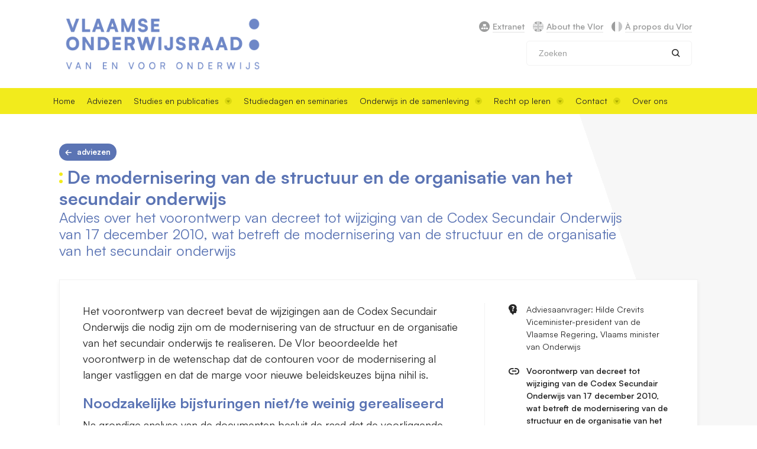

--- FILE ---
content_type: text/html; charset=UTF-8
request_url: https://www.vlor.be/adviezen/de-modernisering-van-de-structuur-en-de-organisatie-van-het-secundair-onderwijs
body_size: 39128
content:


<!-- THEME DEBUG -->
<!-- THEME HOOK: 'html' -->
<!-- FILE NAME SUGGESTIONS:
   * html--node--3409.html.twig
   * html--node--%.html.twig
   * html--node.html.twig
   x html.html.twig
-->
<!-- BEGIN OUTPUT from 'themes/custom/drupack/templates/drupal/html.html.twig' -->
<!-- TWIG DEBUG --><!-- Template: themes/custom/drupack/templates/drupal/html.html.twig --><!DOCTYPE html>

<html lang="nl" dir="ltr">
    <head>
        <meta charset="utf-8" />
<meta name="MobileOptimized" content="width" />
<meta name="HandheldFriendly" content="true" />
<meta name="viewport" content="width=device-width, initial-scale=1.0" />
<link rel="icon" href="/themes/custom/drupack/favicon.ico" type="image/vnd.microsoft.icon" />


        <title>De modernisering van de structuur en de organisatie van het secundair onderwijs | Vlor</title>
        <link rel="stylesheet" media="all" href="/modules/contrib/poll/css/poll.base.css?t85sp3" />
<link rel="stylesheet" media="all" href="/modules/contrib/poll/css/poll.theme.css?t85sp3" />
<link rel="stylesheet" media="all" href="/themes/custom/drupack/public/font/satoshi.css?t85sp3" />
<link rel="stylesheet" media="all" href="/themes/custom/drupack/public/resources/global.css?t85sp3" />

        

        <meta name="description" content="Advies over het voorontwerp van decreet tot wijziging van de Codex Secundair Onderwijs van 17 december 2010, wat betreft de modernisering van de structuur en de organisatie van het secundair onderwijs" />

        <meta property="og:title" content="De modernisering van de structuur en de organisatie van het secundair onderwijs	" />
        <meta property="og:description" content="Advies over het voorontwerp van decreet tot wijziging van de Codex Secundair Onderwijs van 17 december 2010, wat betreft de modernisering van de structuur en de organisatie van het secundair onderwijs" />
        <meta property="og:image" content="" />
        <meta property="og:image:secure_url" content="" />
        <meta property="og:image:type" content="image/png" />
        <meta property="og:image:width" content="1200" />
        <meta property="og:image:height" content="630" />

                <link rel="apple-touch-icon" sizes="180x180" href="/themes/custom/drupack/favicon/apple-touch-icon.png">
        <link rel="icon" type="image/png" sizes="32x32" href="/themes/custom/drupack/favicon/favicon-32x32.png">
        <link rel="icon" type="image/png" sizes="16x16" href="/themes/custom/drupack/favicon/favicon-16x16.png">
                <link rel="mask-icon" href="/themes/custom/drupack/favicon/safari-pinned-tab.svg" color="#ffffff">
        <meta name="msapplication-TileColor" content="#ffffff">
        <meta name="theme-color" content="#ffffff">

        <meta http-equiv="X-UA-Compatible" content="IE=edge">
    </head>

    <body>
        <div class="l-site">
            
            

<!-- THEME DEBUG -->
<!-- THEME HOOK: 'off_canvas_page_wrapper' -->
<!-- BEGIN OUTPUT from 'themes/custom/drupack/templates/drupal/off-canvas-page-wrapper.html.twig' -->
<!-- TWIG DEBUG --><!-- Template: themes/custom/drupack/templates/drupal/off-canvas-page-wrapper.html.twig -->  

<!-- THEME DEBUG -->
<!-- THEME HOOK: 'page' -->
<!-- FILE NAME SUGGESTIONS:
   * page--node--3409.html.twig
   * page--node--%.html.twig
   * page--node.html.twig
   x page.html.twig
-->
<!-- BEGIN OUTPUT from 'themes/custom/drupack/templates/drupal/page.html.twig' -->
<!-- TWIG DEBUG --><!-- Template: themes/custom/drupack/templates/drupal/page.html.twig --><!-- TWIG DEBUG --><!-- Template: @components/header/header.html.twig --><!-- Path: themes/custom/drupack/resources/components/header/header.html.twig -->


<header class="header" data-header>
    <div class="header__content">
        <div class="header__container l-container">
            <div class="header__logo">
                <a href="/" title="VLOR, homepage">
                    <img src="/themes/custom/drupack/resources/images/vlor-logo.png" alt="Vlor">
                </a>
            </div>

            <div class="header__actions">
                <div class="header__links links ">
    <a href="https://leden.vlor.be" class="links__link links__link--extranet" target="_blank">
        <span class="links__text">Extranet</span>
    </a>
    <a href="/about-the-vlor" class="links__link links__link--en">
        <span class="links__text">About the Vlor</span>
    </a>
    <a href="/a-propos-du-vlor" class="links__link links__link--fr">
        <span class="links__text">À propos du Vlor</span>
    </a>
</div>

                <div class="header__search header-search">
                    <form class="header-search__form " method="GET" type="GET" action="/search">
    <div class="header-search__input form-type-textfield">
        <input type="text" placeholder="Zoeken" name="query" title="Search">
    </div>
    <button class="header-search__button" value="button">
        <span class="icon-search search__icon" aria-hidden="true"></span>
        <span class="visually-hidden">Zoeken</span>
    </button>
</form>

                </div>
            </div>

            <button class="header__toggle" data-header-toggle aria-expanded="false" aria-controls="header">
                <span class="hamburger"></span><span class="header__menu-text">menu</span>
            </button>
        </div>
    </div>

    <nav class="header__nav main-nav" data-nav>
        <form class="header-search__form is-mobile-only" method="GET" type="GET" action="/search">
    <div class="header-search__input form-type-textfield">
        <input type="text" placeholder="Zoeken" name="query" title="Search">
    </div>
    <button class="header-search__button" value="button">
        <span class="icon-search search__icon" aria-hidden="true"></span>
        <span class="visually-hidden">Zoeken</span>
    </button>
</form>


        <div class="main-nav__container l-container">
            <!-- TWIG DEBUG --><!-- Template: @components/header/nav.html.twig --><!-- Path: themes/custom/drupack/resources/components/header/nav.html.twig --><ul class="menu" data-menu=""><li class="menu__item">

                            <a href="http://www.vlor.be" class="menu__sub-link">Home</a>
            
                    </li><li class="menu__item">

                            <a href="/adviezen" class="menu__sub-link">Adviezen</a>
            
                    </li><li class="menu__item menu__item--sub">

                            <button title="Open navigatie Studies en publicaties" class="menu__link" data-menu-toggle=studies-en-publicaties>
                    Studies en publicaties
                    <svg aria-hidden="true" class="menu__dropdown-icon" id="dropdown" viewport="0 0 12 12" width="12" height="12"><g fill="none" fill-rule="evenodd"><rect class="dropdown__circle" fill-opacity=".4" fill="#BCBD00" width="12" height="12" rx="6"/><path class="dropdown__arrow" fill="#A9A900" d="M6 9l3-4H3z"/></g></svg>
                </button>
            
                            <!-- TWIG DEBUG --><!-- Template: @components/header/nav.html.twig --><!-- Path: themes/custom/drupack/resources/components/header/nav.html.twig --><ul class="menu__sub" data-menu="studies-en-publicaties"><li class="menu__sub-item">

                            <a href="/publicaties/strategische-verkenningen" class="menu__sub-link">Strategische verkenningen</a>
            
                    </li><li class="menu__sub-item">

                            <a href="/publicaties/andere" class="menu__sub-link">Algemeen onderwijs</a>
            
                    </li><li class="menu__sub-item">

                            <a href="/publicaties/rapporten" class="menu__sub-link">Rapporten en verslagboeken</a>
            
                    </li><li class="menu__sub-item">

                            <a href="/publicaties/praktijkhandboeken" class="menu__sub-link">Praktijkhandboeken</a>
            
                    </li><li class="menu__sub-item">

                            <a href="/publicaties/praktijkgericht-onderzoek" class="menu__sub-link">Praktijkgericht onderwijsonderzoek</a>
            
                    </li><li class="menu__sub-item">

                            <a href="/publicaties/jaarverslag" class="menu__sub-link">Jaarverslag</a>
            
                    </li><li class="menu__sub-item">

                            <a href="/memorandum" class="menu__sub-link">Memorandum</a>
            
                    </li><li class="menu__sub-item">

                            <a href="/welke-themas-komen-dit-werkjaar-aan-bod-de-vlor" class="menu__sub-link">Werkprogramma</a>
            
                    </li><li class="menu__sub-item">

                            <a href="/publicaties/wijzer" class="menu__sub-link">Wijzer</a>
            
                    </li><li class="menu__sub-item">

                            <a href="/themas" class="menu__sub-link">Thema&#039;s</a>
            
                    </li><li class="menu__sub-item">

                            <a href="https://www.vlor.be/projecten" class="menu__sub-link">Projecten</a>
            
                    </li></ul>
                    </li><li class="menu__item">

                            <a href="/activiteiten" class="menu__sub-link">Studiedagen en seminaries</a>
            
                    </li><li class="menu__item menu__item--sub">

                            <button title="Open navigatie Onderwijs in de samenleving" class="menu__link" data-menu-toggle=onderwijs-in-de-samenleving>
                    Onderwijs in de samenleving
                    <svg aria-hidden="true" class="menu__dropdown-icon" id="dropdown" viewport="0 0 12 12" width="12" height="12"><g fill="none" fill-rule="evenodd"><rect class="dropdown__circle" fill-opacity=".4" fill="#BCBD00" width="12" height="12" rx="6"/><path class="dropdown__arrow" fill="#A9A900" d="M6 9l3-4H3z"/></g></svg>
                </button>
            
                            <!-- TWIG DEBUG --><!-- Template: @components/header/nav.html.twig --><!-- Path: themes/custom/drupack/resources/components/header/nav.html.twig --><ul class="menu__sub" data-menu="onderwijs-in-de-samenleving"><li class="menu__sub-item">

                            <a href="/node/4763" class="menu__sub-link">Participatief traject</a>
            
                    </li><li class="menu__sub-item">

                            <a href="/iedereen-bij-de-les" class="menu__sub-link">Iedereen bij de les</a>
            
                    </li><li class="menu__sub-item">

                            <a href="/activiteiten/verslagen/startdag-2025" class="menu__sub-link">Startdag 2025</a>
            
                    </li></ul>
                    </li><li class="menu__item menu__item--sub">

                            <button title="Open navigatie Recht op leren" class="menu__link" data-menu-toggle=recht-op-leren>
                    Recht op leren
                    <svg aria-hidden="true" class="menu__dropdown-icon" id="dropdown" viewport="0 0 12 12" width="12" height="12"><g fill="none" fill-rule="evenodd"><rect class="dropdown__circle" fill-opacity=".4" fill="#BCBD00" width="12" height="12" rx="6"/><path class="dropdown__arrow" fill="#A9A900" d="M6 9l3-4H3z"/></g></svg>
                </button>
            
                            <!-- TWIG DEBUG --><!-- Template: @components/header/nav.html.twig --><!-- Path: themes/custom/drupack/resources/components/header/nav.html.twig --><ul class="menu__sub" data-menu="recht-op-leren"><li class="menu__sub-item">

                            <a href="/recht-op-leren" class="menu__sub-link">Strategische verkenning</a>
            
                    </li><li class="menu__sub-item">

                            <a href="/publicaties/strategische-verkenningen/voorzitter-imran-uddin-van-de-denkgroep-aan-het-woord" class="menu__sub-link">Voorzitter Imran Uddin van de denkgroep aan het woord</a>
            
                    </li><li class="menu__sub-item">

                            <a href="/activiteiten/verslagen/studiedag-recht-op-leren-onderwijs" class="menu__sub-link">Studiedag Recht op Leren</a>
            
                    </li></ul>
                    </li><li class="menu__item menu__item--sub">

                            <button title="Open navigatie Contact" class="menu__link" data-menu-toggle=contact>
                    Contact
                    <svg aria-hidden="true" class="menu__dropdown-icon" id="dropdown" viewport="0 0 12 12" width="12" height="12"><g fill="none" fill-rule="evenodd"><rect class="dropdown__circle" fill-opacity=".4" fill="#BCBD00" width="12" height="12" rx="6"/><path class="dropdown__arrow" fill="#A9A900" d="M6 9l3-4H3z"/></g></svg>
                </button>
            
                            <!-- TWIG DEBUG --><!-- Template: @components/header/nav.html.twig --><!-- Path: themes/custom/drupack/resources/components/header/nav.html.twig --><ul class="menu__sub" data-menu="contact"><li class="menu__sub-item">

                            <a href="/blijf-op-de-hoogte" class="menu__sub-link">Blijf op de hoogte</a>
            
                    </li><li class="menu__sub-item">

                            <a href="/contact" class="menu__sub-link">Contact</a>
            
                    </li></ul>
                    </li><li class="menu__item">

                            <a href="/over-de-vlaamse-onderwijsraad" class="menu__sub-link">Over ons</a>
            
                    </li></ul>
        </div>

        <div class="header__links links is-mobile-only">
    <a href="https://leden.vlor.be" class="links__link links__link--extranet" target="_blank">
        <span class="links__text">Extranet</span>
    </a>
    <a href="/about-the-vlor" class="links__link links__link--en">
        <span class="links__text">About the Vlor</span>
    </a>
    <a href="/a-propos-du-vlor" class="links__link links__link--fr">
        <span class="links__text">À propos du Vlor</span>
    </a>
</div>

    </nav>
</header>

<div id="outdated-browser" style="display: none;">
    <!-- TWIG DEBUG --><!-- Template: @components/alert/alert.html.twig --><!-- Path: themes/custom/drupack/resources/components/alert/alert.html.twig --><div class="alert">
    
    <div class="alert__content">
                <div class="alert__text subtitle--homepage"><p>U bezoekt deze website met een verouderde browser. De website kan daarom niet worden weergegeven zoals bedoeld. Bezoek onze website via Chrome, Edge, Firefox of Safari. </p></div>            </div>
</div>
</div>

<main class="l-main">
    

<!-- THEME DEBUG -->
<!-- THEME HOOK: 'region' -->
<!-- FILE NAME SUGGESTIONS:
   * region--content.html.twig
   x region.html.twig
-->
<!-- BEGIN OUTPUT from 'themes/custom/drupack/templates/drupal/region.html.twig' -->
<!-- TWIG DEBUG --><!-- Template: themes/custom/drupack/templates/drupal/region.html.twig -->
    <div data-drupal-messages-fallback class="hidden"></div>

<!-- THEME DEBUG -->
<!-- THEME HOOK: 'node.advice.detail-published' -->
<!-- BEGIN OUTPUT from 'themes/custom/drupack/templates/node/advice/detail-published.html.twig' -->
<!-- TWIG DEBUG --><!-- Template: themes/custom/drupack/templates/node/advice/detail-published.html.twig -->
<!-- TWIG DEBUG --><!-- Template: @drupack/layout/layout--full-width.html.twig --><!-- Path: themes/custom/drupack/templates/layout/layout--full-width.html.twig --><div class="l-container l-container--horizontal l-container--vertical">
            <!-- TWIG DEBUG --><!-- Template: @components/breadcrumb/breadcrumb.html.twig --><!-- Path: themes/custom/drupack/resources/components/breadcrumb/breadcrumb.html.twig -->	<div class="breadcrumb">
		<a href="/adviezen" class="button button--blue button--arrow-left button--back">
			Adviezen
		</a>
	</div>
    
    <div class="overview-header l-text-container"><h1 class="title dotted-heading">De modernisering van de structuur en de organisatie van het secundair onderwijs	<span class="subtitle">Advies over het voorontwerp van decreet tot wijziging van de Codex Secundair Onderwijs van 17 december 2010, wat betreft de modernisering van de structuur en de organisatie van het secundair onderwijs</span></h1><span class="intro text"></span></div>
    <div class="l-box">
        <div class="l-box__content l-text-container">
                                <!-- TWIG DEBUG --><!-- Template: @drupack/content-blocks/blocks.html.twig --><!-- Path: themes/custom/drupack/templates/content-blocks/blocks.html.twig -->
<div class="content-blocks"><!-- TWIG DEBUG --><!-- Template: @content-blocks/text.html.twig --><!-- Path: themes/custom/drupack/templates/content-blocks/text.html.twig -->
<span class="text">
    <p>Het voorontwerp van decreet bevat de wijzigingen aan de Codex Secundair Onderwijs die nodig zijn om de modernisering van de structuur en de organisatie van het secundair onderwijs te realiseren. De Vlor beoordeelde het voorontwerp in de wetenschap dat de contouren voor de modernisering al langer vastliggen en dat de marge voor nieuwe beleidskeuzes bijna nihil is.</p>

<h2>Noodzakelijke bijsturingen niet/te weinig gerealiseerd</h2>

<p>Na grondige analyse van de documenten besluit de raad dat de voorliggende maatregelen nog vele onduidelijkheden bevatten en onvoldoende garantie bieden op realisatie van de initiële doelen van de hervorming. Hij stelt vast dat er geen of slechts beperkt rekening is gehouden met zijn eerdere bedenkingen en concrete vragen naar bijsturingen. De raad vraagt dan ook dat de Vlaamse Regering dat alsnog doet bij de uitvoeringsbesluiten en geeft aan hoe dat kan.</p>

<h2>Ingangsdatum van 1 september 2018 niet haalbaar</h2>

<p>Momenteel is er nog geen zicht op de eindtermen die aan de basis liggen van de invulling van het studieaanbod. Bovendien is het voor scholen om vele redenen niet realiseerbaar om zich op de korte tijdsspanne voor te bereiden op de start op 1 september 2018.</p>

<h2>Het voorontwerp van decreet onder de loep</h2>

<p>De Vlor bekeek in welke mate de voorgestelde maatregelen uitvoering geven aan de eerdere beslissingen en waar er nog bijsturing nodig is:</p>

<ul><li>De raad adviseert om finaliteiten (doorstroom, dubbele finaliteit, arbeidsmarkt) in plaats van de actuele onderwijsvormen te hanteren als kader voor de toekomstige regelgeving;</li>
	<li>Het is positief dat er heldere definities zijn voor domein- en campusscholen. De raad vraagt om scholen zicht te geven op de mogelijke incentives als zij zich herprofileren;</li>
	<li>Het is niet te beoordelen wat de basisvorming moet inhouden, zonder dat er eindtermen zijn;</li>
	<li>De manier waarop differentiatie in het voorontwerp wordt ingevuld, is een achteruitgang ten opzichte van de huidige situatie; de Vlor vraagt dat differentiatie kan worden ingevuld als verdieping, remediëring en verbreding van het aanbod;</li>
	<li>De nieuwe regeling voor programmatie is eenvoudiger dan de huidige; er zijn nog een aantal vragen bij de criteria en de Vlor vraagt dat er een termijn wordt bepaald voor beslissing door de Vlaamse Regering over de programmatieaanvragen en de communicatie ervan naar de aanvragende scholen.</li>
</ul><h2>Extra bijsturingen nodig voor buso en se-n-se</h2>

<p>De Vlaamse Regering deed via een mededeling in maart twee toevoegingen aan het aanbod secundair onderwijs voor wat het buso en se-n-se betreft. De Vlor formuleert daarbij enkele dringende bezorgdheden. Het buso heeft nood aan een toekomstvisie met nadruk op flexibiliteit en toegang tot de arbeidsmarkt. Voor se-n-se wijst de Vlor op het belang van algemene vorming, dubbele finaliteit en onderwijskwalificatie.</p>

<h2>Invulling en erkenning structuuronderdelen</h2>

<p>De beroepskwalificaties vormen een deel van het referentiekader voor studierichtingen met arbeidsmarktgerichte en dubbele finaliteit, maar men moet er dan wel vanuit een onderwijsperspectief mee kunnen omgaan. De onderwijspartners willen aan zet zijn voor de invulling van het aanbod en de Vlor wil advies geven over de erkenning van nieuwe structuuronderdelen.</p>
</span>
</div>
        
                    <a href="https://s3-eu-west-3.amazonaws.com/vlor-prd/import/rso-rso-adv-1718-001.pdf" class="button button--full button--big button--download" target="_blank" rel="noopener noreferrer" download>Download hier het volledige advies <span class="file-meta">(PDF, 424.57KB)</span></a>
                    </div>

                <aside class="l-box__sidebar">
                    
                                    <!-- TWIG DEBUG --><!-- Template: @drupack/content-blocks/meta.html.twig --><!-- Path: themes/custom/drupack/templates/content-blocks/meta.html.twig --><!-- TWIG DEBUG --><!-- Template: @components/meta/meta.html.twig --><!-- Path: themes/custom/drupack/resources/components/meta/meta.html.twig -->







    <div class="meta meta--person">
        <span class="meta__text">Adviesaanvrager: Hilde Crevits Viceminister-president van de Vlaamse Regering, Vlaams minister van Onderwijs</span>
    </div>






                    
        
                    <!-- TWIG DEBUG --><!-- Template: @drupack/content-blocks/meta.html.twig --><!-- Path: themes/custom/drupack/templates/content-blocks/meta.html.twig --><!-- TWIG DEBUG --><!-- Template: @components/meta/meta.html.twig --><!-- Path: themes/custom/drupack/resources/components/meta/meta.html.twig -->









    <div class="meta meta--external">
        <span class="meta__text">
            <a href="https://www.vlaanderen.be/nl/nbwa-news-message-document/document/09013557801ead48" target="_blank">Voorontwerp van decreet tot wijziging van de Codex Secundair Onderwijs van 17 december 2010, wat betreft de modernisering van de structuur en de organisatie van het secundair onderwijs</a>
        </span>
    </div>




        
                                    <!-- TWIG DEBUG --><!-- Template: @drupack/content-blocks/meta.html.twig --><!-- Path: themes/custom/drupack/templates/content-blocks/meta.html.twig --><!-- TWIG DEBUG --><!-- Template: @components/meta/meta.html.twig --><!-- Path: themes/custom/drupack/resources/components/meta/meta.html.twig -->












    <div class="meta meta--audience">
        <span class="meta__text">
            Raad Secundair Onderwijs
                            03 oktober 2017
                    </span>
    </div>

                    
                    </aside>
            </div>
</div>

<!-- TWIG DEBUG --><!-- Template: @components/overview-footer/overview-footer.html.twig --><!-- Path: themes/custom/drupack/resources/components/overview-footer/overview-footer.html.twig -->    <aside class="overview-footer">
        <div class="overview-footer__container l-container l-container--horizontal l-container--vertical">
                            <div class="overview-footer__card">
                    <!-- Modified parent theme -->
                    <!-- TWIG DEBUG --><!-- Template: @drupack/taxonomy-term/theme/teaser-parent-modified.html.twig --><!-- Path: themes/custom/drupack/templates/taxonomy-term/theme/teaser-parent-modified.html.twig -->
<!-- TWIG DEBUG --><!-- Template: @components/card/card.html.twig --><!-- Path: themes/custom/drupack/resources/components/card/card.html.twig --><div class="card">
            <a class="card__header" href="/themas/eigenheid-onderwijsniveaus">
            <img src="https://vlor.imgix.net/2020-11/lindsay_henwood_.jpg?auto=format&amp;fit=crop&amp;h=210&amp;ixlib=php-4.1.0&amp;q=95&amp;w=500" alt="seminarie Instrumenten in de overgang SOHO" class="card__image"/>
        </a>
        <div class="card__inner">
        <h3 class="h3 card__title"><a href="/themas/eigenheid-onderwijsniveaus">Eigenheid onderwijsniveaus</a></h3>
        <a href="/themas/eigenheid-onderwijsniveaus/secundair-onderwijs" class="link link--arrow-after card__subject"><span class="link__text">Secundair onderwijs<span></a>
    </div>
</div>
                </div>
                                        <div class="overview-footer__related">
                    <!-- TWIG DEBUG --><!-- Template: @components/related/related.html.twig --><!-- Path: themes/custom/drupack/resources/components/related/related.html.twig --><div class="related">
    <h2 class="h2">Zie ook</h2>

    <div class="teaser-list">
                    <div class="related__item">
                <a href="/adviezen/monitoring-modernisering-secundair-onderwijs-kijk-naar-het-geheel-voorbij-de-cijfers-en" class="related__link link link--inverse link--no-underline">
                    <span class="link__text">Monitoring modernisering secundair onderwijs: kijk naar het geheel, voorbij de cijfers, en rapporteer genuanceerd</span>
                </a>

                <span class="label">
                            advies
                        </span>                <div class="related__date">02/02/2023</div>
            </div>
                    <div class="related__item">
                <a href="/adviezen/advies-over-de-modernisering-van-het-aanbod-het-secundair-onderwijs" class="related__link link link--inverse link--no-underline">
                    <span class="link__text">Advies over de modernisering van het aanbod in het secundair onderwijs</span>
                </a>

                <span class="label">
                            advies
                        </span>                <div class="related__date">21/02/2017</div>
            </div>
                    <div class="related__item">
                <a href="/adviezen/advies-over-de-conceptnota-modernisering-secundair-onderwijs-maatregelen-basisonderwijs-en" class="related__link link link--inverse link--no-underline">
                    <span class="link__text">Advies over de conceptnota modernisering secundair onderwijs: maatregelen basisonderwijs en eerste graad</span>
                </a>

                <span class="label">
                            advies
                        </span>                <div class="related__date">15/09/2016</div>
            </div>
                    <div class="related__item">
                <a href="/adviezen/advies-over-het-masterplan-hervorming-secundair-onderwijs" class="related__link link link--inverse link--no-underline">
                    <span class="link__text">Advies over het masterplan hervorming secundair onderwijs</span>
                </a>

                <span class="label">
                            advies
                        </span>                <div class="related__date">24/10/2013</div>
            </div>
                    <div class="related__item">
                <a href="/adviezen/advies-over-het-masterplan-hervorming-secundair-onderwijs-1" class="related__link link link--inverse link--no-underline">
                    <span class="link__text">Advies over het masterplan hervorming secundair onderwijs</span>
                </a>

                <span class="label">
                            advies
                        </span>                <div class="related__date">24/10/2013</div>
            </div>
            </div>
</div>
                </div>
                    </div>
    </aside>

<!-- END OUTPUT from 'themes/custom/drupack/templates/node/advice/detail-published.html.twig' -->




<!-- END OUTPUT from 'themes/custom/drupack/templates/drupal/region.html.twig' -->


</main>

<!-- TWIG DEBUG --><!-- Template: @components/footer/footer.html.twig --><!-- Path: themes/custom/drupack/resources/components/footer/footer.html.twig -->
<footer class="footer">
    <span class="footer__bg" style="background-image: url(https://vlor.imgix.net/2024-07/belpaire.jpg?auto=format&amp;fit=max&amp;h=1080&amp;ixlib=php-4.1.0&amp;q=65&amp;w=1920)"></span>
    <div class="footer__container l-container l-container--vertical l-container--horizontal l-flex">
        <div class="footer__column">
            <h2 class="footer__title">Contact</h2>
                            <div class="footer__content">
                    <p>Bezoekadres: Marie-Elisabeth Belpairegebouw, Simon Bolivarlaan 17, 1000 Brussel</p><p>Postadres: Hendrik Consciencegebouw, Koning Albert II-laan 15 bus 590, 1210 Brussel</p>
                </div>
            
            <a href="mailto:info@vlor.be" class="button button--white button--email">info@vlor.be</a>        </div>

        <div class="footer__column">
            <h2 class="footer__title">Schrijf je in voor de nieuwsbrief</h2>

                            <div class="footer__content">
                    <p>Blijf op de hoogte van recente adviezen, studiedagen en andere activiteiten van de Vlaamse Onderwijsraad. Maandelijks in uw mailbox. </p>
                </div>
            
            <a href="/blijf-op-de-hoogte" class="button button--white button--arrow">Inschrijven</a>
        </div>

                <div class="footer__column">
            <h2 class="footer__title">Volg de Vlor</h2>
            <div class="footer__content footer__content--social">
                
                
                                    <a href="https://be.linkedin.com/company/vlaamse-onderwijsraad" target="_blank" class="footer__icon" title="Vlor op LinkedIn">
                        <svg fill="#1A1A1A" xmlns="http://www.w3.org/2000/svg"  viewBox="0 0 50 50" width="35" height="35">
                            <path d="M41,4H9C6.24,4,4,6.24,4,9v32c0,2.76,2.24,5,5,5h32c2.76,0,5-2.24,5-5V9C46,6.24,43.76,4,41,4z M17,20v19h-6V20H17z M11,14.47c0-1.4,1.2-2.47,3-2.47s2.93,1.07,3,2.47c0,1.4-1.12,2.53-3,2.53C12.2,17,11,15.87,11,14.47z M39,39h-6c0,0,0-9.26,0-10 c0-2-1-4-3.5-4.04h-0.08C27,24.96,26,27.02,26,29c0,0.91,0,10,0,10h-6V20h6v2.56c0,0,1.93-2.56,5.81-2.56 c3.97,0,7.19,2.73,7.19,8.26V39z"/>
                        </svg>
                    </a>
                                                    <a href="https://www.instagram.com/vlaamse_onderwijsraad/" target="_blank" class="footer__icon" title="Vlor op instagram">
                      <svg fill="#1A1A1A" xmlns="http://www.w3.org/2000/svg"  viewBox="0 0 50 50" width="35" height="35">
                          <path d="M 16 3 C 8.83 3 3 8.83 3 16 L 3 34 C 3 41.17 8.83 47 16 47 L 34 47 C 41.17 47 47 41.17 47 34 L 47 16 C 47 8.83 41.17 3 34 3 L 16 3 z M 37 11 C 38.1 11 39 11.9 39 13 C 39 14.1 38.1 15 37 15 C 35.9 15 35 14.1 35 13 C 35 11.9 35.9 11 37 11 z M 25 14 C 31.07 14 36 18.93 36 25 C 36 31.07 31.07 36 25 36 C 18.93 36 14 31.07 14 25 C 14 18.93 18.93 14 25 14 z M 25 16 C 20.04 16 16 20.04 16 25 C 16 29.96 20.04 34 25 34 C 29.96 34 34 29.96 34 25 C 34 20.04 29.96 16 25 16 z"/>
                      </svg>
                    </a>
                                                    <a href="https://www.threads.net/@vlaamse_onderwijsraad" target="_blank" class="footer__icon" title="Vlor op threads">
                        <svg  xmlns="http://www.w3.org/2000/svg" shape-rendering="geometricPrecision" width="29.4167" height="29.4167" text-rendering="geometricPrecision" image-rendering="optimizeQuality" fill-rule="evenodd" clip-rule="evenodd" viewBox="0 0 512 512">
                            <path d="M105 0h302c57.75 0 105 47.25 105 105v302c0 57.75-47.25 105-105 105H105C47.25 512 0 464.75 0 407V105C0 47.25 47.25 0 105 0z"/>
                            <path fill="rgb(242, 235, 28)" fill-rule="nonzero" d="M337.36 243.58c-1.46-.7-2.95-1.38-4.46-2.02-2.62-48.36-29.04-76.05-73.41-76.33-25.6-.17-48.52 10.27-62.8 31.94l24.4 16.74c10.15-15.4 26.08-18.68 37.81-18.68h.4c14.61.09 25.64 4.34 32.77 12.62 5.19 6.04 8.67 14.37 10.39 24.89-12.96-2.2-26.96-2.88-41.94-2.02-42.18 2.43-69.3 27.03-67.48 61.21.92 17.35 9.56 32.26 24.32 42.01 12.48 8.24 28.56 12.27 45.26 11.35 22.07-1.2 39.37-9.62 51.45-25.01 9.17-11.69 14.97-26.84 17.53-45.92 10.51 6.34 18.3 14.69 22.61 24.73 7.31 17.06 7.74 45.1-15.14 67.96-20.04 20.03-44.14 28.69-80.55 28.96-40.4-.3-70.95-13.26-90.81-38.51-18.6-23.64-28.21-57.79-28.57-101.5.36-43.71 9.97-77.86 28.57-101.5 19.86-25.25 50.41-38.21 90.81-38.51 40.68.3 71.76 13.32 92.39 38.69 10.11 12.44 17.73 28.09 22.76 46.33l28.59-7.63c-6.09-22.45-15.67-41.8-28.72-57.85-26.44-32.53-65.1-49.19-114.92-49.54h-.2c-49.72.35-87.96 17.08-113.64 49.73-22.86 29.05-34.65 69.48-35.04 120.16v.24c.39 50.68 12.18 91.11 35.04 120.16 25.68 32.65 63.92 49.39 113.64 49.73h.2c44.2-.31 75.36-11.88 101.03-37.53 33.58-33.55 32.57-75.6 21.5-101.42-7.94-18.51-23.08-33.55-43.79-43.48zm-76.32 71.76c-18.48 1.04-37.69-7.26-38.64-25.03-.7-13.18 9.38-27.89 39.78-29.64 3.48-.2 6.9-.3 10.25-.3 11.04 0 21.37 1.07 30.76 3.13-3.5 43.74-24.04 50.84-42.15 51.84z"/>
                        </svg>
                    </a>
                            </div>
        </div>
            </div>
</footer>

<nav class="disclaimer">
    <div class="disclaimer__container l-container l-container--horizontal">
        <!-- TWIG DEBUG --><!-- Template: @components/footer/nav.html.twig --><!-- Path: themes/custom/drupack/resources/components/footer/nav.html.twig --><ul class="disclaimer__menu"><li class="disclaimer__item">
            <a href="/informatiebeheer" class="disclaimer__link">Informatiebeheer</a>
                    </li><li class="disclaimer__item">
            <a href="/privacy-en-cookiebeleid" class="disclaimer__link">Privacy- en cookiebeleid	</a>
                    </li><li class="disclaimer__item">
            <a href="/toegankelijkheidsverklaring" class="disclaimer__link">Toegankelijkheidsverklaring</a>
                    </li></ul>

                    </div>
</nav>

<!-- END OUTPUT from 'themes/custom/drupack/templates/drupal/page.html.twig' -->



<!-- END OUTPUT from 'themes/custom/drupack/templates/drupal/off-canvas-page-wrapper.html.twig' -->


            
        </div>

        <div data-popup-container></div>

        <script type="application/json" data-drupal-selector="drupal-settings-json">{"path":{"baseUrl":"\/","scriptPath":null,"pathPrefix":"","currentPath":"node\/3409","currentPathIsAdmin":false,"isFront":false,"currentLanguage":"nl"},"pluralDelimiter":"\u0003","gtag":{"tagId":"G-K6E8EX6KY3","consentMode":false,"otherIds":[],"events":[],"additionalConfigInfo":[]},"suppressDeprecationErrors":true,"ajaxPageState":{"libraries":"drupack\/app,drupack\/outdated-browser,google_tag\/gtag,google_tag\/gtag.ajax,poll\/drupal.poll-links,system\/base","theme":"drupack","theme_token":null},"ajaxTrustedUrl":[],"user":{"uid":0,"permissionsHash":"d87a7ec9e424a953842e5e3fb0202eeb7cbce0304ca26a5089fbad6b7658b253"}}</script>
<script src="/core/assets/vendor/jquery/jquery.min.js?v=3.7.0"></script>
<script src="/core/assets/vendor/once/once.min.js?v=1.0.1"></script>
<script src="/core/misc/drupalSettingsLoader.js?v=10.1.8"></script>
<script src="/core/misc/drupal.js?v=10.1.8"></script>
<script src="/core/misc/drupal.init.js?v=10.1.8"></script>
<script src="/core/assets/vendor/tabbable/index.umd.min.js?v=6.1.2"></script>
<script src="/themes/custom/drupack/public/resources/global.js?v=8.0.6"></script>
<script src="/themes/custom/drupack/public/outdated-browser.js?v=8.0.6" defer></script>
<script src="/modules/contrib/google_tag/js/gtag.js?t85sp3"></script>
<script src="/core/misc/progress.js?v=10.1.8"></script>
<script src="/core/assets/vendor/loadjs/loadjs.min.js?v=4.2.0"></script>
<script src="/core/misc/debounce.js?v=10.1.8"></script>
<script src="/core/misc/announce.js?v=10.1.8"></script>
<script src="/core/misc/message.js?v=10.1.8"></script>
<script src="/core/misc/ajax.js?v=10.1.8"></script>
<script src="/modules/contrib/google_tag/js/gtag.ajax.js?t85sp3"></script>


        <svg style="display: none;">
            <symbol id="download" viewport="0 0 14 17"><path d="M9 6V0H5v6H1l6 7 6-7H9zm-9 9v2h14v-2H0z" fill="currentColor" fill-rule="evenodd"/></symbol>
            <symbol id="close" viewbox="0 0 10 10"><g stroke="#262626" stroke-width="1.5" fill="none" fill-rule="evenodd" opacity=".4"><path d="M9 1L1 9M1 1l8 8"/></g></symbol>
            <symbol id="linkedin" viewBox="0 0 24 24"><path d="M19 0h-14c-2.761 0-5 2.239-5 5v14c0 2.761 2.239 5 5 5h14c2.762 0 5-2.239 5-5v-14c0-2.761-2.238-5-5-5zm-11 19h-3v-11h3v11zm-1.5-12.268c-.966 0-1.75-.79-1.75-1.764s.784-1.764 1.75-1.764 1.75.79 1.75 1.764-.783 1.764-1.75 1.764zm13.5 12.268h-3v-5.604c0-3.368-4-3.113-4 0v5.604h-3v-11h3v1.765c1.396-2.586 7-2.777 7 2.476v6.759z"/></symbol>
            <symbol id="link" viewBox="0 0 16 16"><defs/><g fill="none" fill-rule="evenodd" stroke="currentColor" stroke-linecap="round" stroke-linejoin="round" stroke-width="1.5"><path d="M6.6 8.7a3.5 3.5 0 005.28.38l2.1-2.1a3.5 3.5 0 00-4.95-4.95l-1.2 1.2"/><path d="M9.4 7.3a3.5 3.5 0 00-5.28-.38l-2.1 2.1a3.5 3.5 0 004.95 4.95l1.2-1.2"/></g></symbol>
        </svg>

        <!-- Root element of PhotoSwipe. Must have class pswp. -->
<div class="pswp" tabindex="-1" role="dialog" aria-hidden="true">

    <!-- Background of PhotoSwipe.
         It's a separate element as animating opacity is faster than rgba(). -->
    <div class="pswp__bg"></div>

    <!-- Slides wrapper with overflow:hidden. -->
    <div class="pswp__scroll-wrap">

        <!-- Container that holds slides.
            PhotoSwipe keeps only 3 of them in the DOM to save memory.
            Don't modify these 3 pswp__item elements, data is added later on. -->
        <div class="pswp__container">
            <div class="pswp__item"></div>
            <div class="pswp__item"></div>
            <div class="pswp__item"></div>
        </div>

        <!-- Default (PhotoSwipeUI_Default) interface on top of sliding area. Can be changed. -->
        <div class="pswp__ui pswp__ui--hidden">

            <div class="pswp__top-bar">

                <!--  Controls are self-explanatory. Order can be changed. -->

                <div class="pswp__counter"></div>

                <button class="pswp__button pswp__button--close" title="Close (Esc)"></button>

                <button class="pswp__button pswp__button--share" title="Share"></button>

                <button class="pswp__button pswp__button--fs" title="Toggle fullscreen"></button>

                <button class="pswp__button pswp__button--zoom" title="Zoom in/out"></button>

                <!-- Preloader demo http://codepen.io/dimsemenov/pen/yyBWoR -->
                <!-- element will get class pswp__preloader--active when preloader is running -->
                <div class="pswp__preloader">
                    <div class="pswp__preloader__icn">
                      <div class="pswp__preloader__cut">
                        <div class="pswp__preloader__donut"></div>
                      </div>
                    </div>
                </div>
            </div>

            <div class="pswp__share-modal pswp__share-modal--hidden pswp__single-tap">
                <div class="pswp__share-tooltip"></div>
            </div>

            <button class="pswp__button pswp__button--arrow--left" title="Previous (arrow left)">
            </button>

            <button class="pswp__button pswp__button--arrow--right" title="Next (arrow right)">
            </button>

            <div class="pswp__caption">
                <div class="pswp__caption__center"></div>
            </div>

        </div>

    </div>

</div>
    </body>
</html>

<!-- END OUTPUT from 'themes/custom/drupack/templates/drupal/html.html.twig' -->



--- FILE ---
content_type: image/svg+xml
request_url: https://www.vlor.be/themes/custom/drupack/public/resources/58e0d15854cc8f1a50736eae83f44272.svg
body_size: -299
content:
<svg xmlns="http://www.w3.org/2000/svg" viewBox="0 0 15.75 49.5"><defs><style>.cls-1{fill:#f2eb1c;}</style></defs><g id="Layer_2" data-name="Layer 2"><g id="Layer_1-2" data-name="Layer 1"><path class="cls-1" d="M7.88,15.75A7.88,7.88,0,1,0,0,7.88a7.87,7.87,0,0,0,7.88,7.87"/><path class="cls-1" d="M7.88,33.75a7.88,7.88,0,1,0,7.87,7.88,7.88,7.88,0,0,0-7.87-7.88"/></g></g></svg>